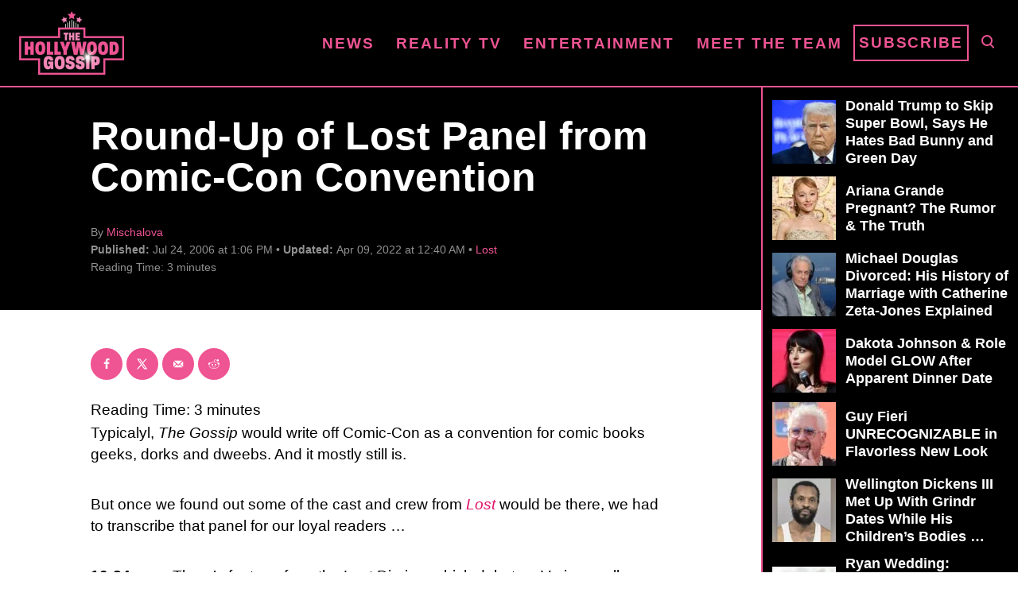

--- FILE ---
content_type: text/html; charset=UTF-8
request_url: https://www.thehollywoodgossip.com/wp-content/plugins/trellis-infinity/public/get-related-post.php?previous_post_ids=13471
body_size: -7
content:
{"excluded_URLs":["13471",332730,254940,190535,188789,56206,52559,51980,51891,40583,26239],"related_post_URLs":["https:\/\/www.thehollywoodgossip.com\/slideshows\/13-series-finales-that-sucked-big-time\/","https:\/\/www.thehollywoodgossip.com\/slideshows\/17-characters-who-ruined-perfectly-good-tv-shows\/","https:\/\/www.thehollywoodgossip.com\/2015\/04\/happy-lost-day-its-finally-here\/","https:\/\/www.thehollywoodgossip.com\/2015\/03\/11-truly-terrible-tv-show-finales-did-glee-make-the-list\/","https:\/\/www.thehollywoodgossip.com\/2010\/05\/lost-series-finale-what-did-you-think\/","https:\/\/www.thehollywoodgossip.com\/2010\/02\/lost-episode-review-answers-and-revelations-galore\/","https:\/\/www.thehollywoodgossip.com\/2010\/02\/lost-season-premiere-questions-answers\/","https:\/\/www.thehollywoodgossip.com\/2010\/02\/lost-scoop-new-preview-the-end-of-matthew-fox-on-tv\/","https:\/\/www.thehollywoodgossip.com\/2009\/05\/lost-season-finale-questions-observations\/","https:\/\/www.thehollywoodgossip.com\/2007\/12\/lost-season-four-the-trailer\/"]}